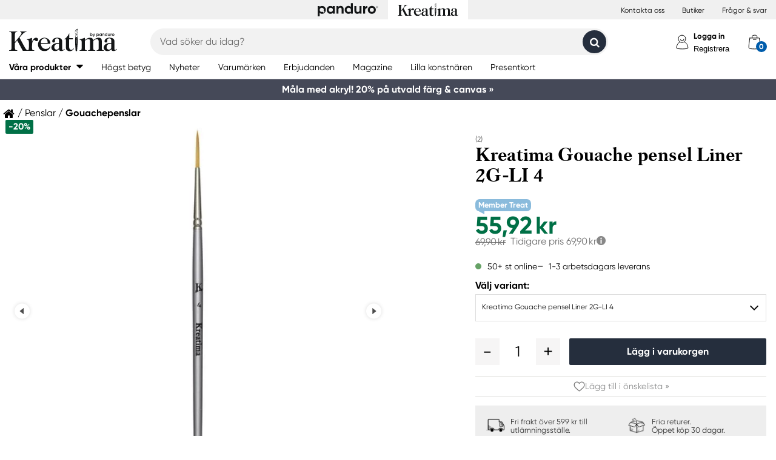

--- FILE ---
content_type: text/html; charset=utf-8
request_url: https://kreatima.com/sv-se/produkter/liner-silver-line-brush-4-105232
body_size: 33252
content:



<!DOCTYPE html>
<html lang="sv-se">
<head>
    
    <link rel="preconnect" href="https://static.kreatima.com">
    <link rel="preconnect" href="https://cert.tryggehandel.net">
    <link rel="preconnect" href="https://assets.voyado.com">
    <link rel="preconnect" href="https://cert.tryggehandel.net">

    <script>
        window.dataLayer = window.dataLayer || [];
        window.dataLayer.push({
            environmentData: {
                'environment': 'production',
                'brand': 'kreatima',
                'language': 'sv-SE',
                'market': 'SE'
            }
        });
        function gtag(){dataLayer.push(arguments);}

        // Set default consent to 'denied' as a placeholder
        // Determine actual values based on your own requirements
        gtag('consent', 'default', {
            'ad_storage': 'denied',
            'ad_user_data': 'denied',
            'ad_personalization': 'denied',
            'analytics_storage': 'denied'
        });
    </script>

    

    <link rel="canonical" href="https://kreatima.com/sv-se/produkter/kreatima-gouache-pensel-liner-2g-li-4-105232"/>
<meta name="description" content="Kreatima Gouache Liner &#228;r penslar f&#246;r gouachef&#228;rg och temperaf&#228;rg. Penseln har ett l&#229;ngt, runt och spetsigt borst – men &#228;nd&#229; god f&#228;rgupptagningsf&#246;rm&#229;ga tack ..." />
<title>Kreatima Gouache pensel Liner 2G-LI 4 | Panduro &#174; | Kreatima</title>

<link rel="apple-touch-icon" sizes="57x57" href="https://static.kreatima.com/Static/images/brand-icons/apple-icon-ponyta_kreatima_SE-57x57.png">
<link rel="apple-touch-icon" sizes="60x60" href="https://static.kreatima.com/Static/images/brand-icons/apple-icon-ponyta_kreatima_SE-60x60.png">
<link rel="apple-touch-icon" sizes="72x72" href="https://static.kreatima.com/Static/images/brand-icons/apple-icon-ponyta_kreatima_SE-72x72.png">
<link rel="apple-touch-icon" sizes="76x76" href="https://static.kreatima.com/Static/images/brand-icons/apple-icon-ponyta_kreatima_SE-76x76.png">
<link rel="apple-touch-icon" sizes="114x114" href="https://static.kreatima.com/Static/images/brand-icons/apple-icon-ponyta_kreatima_SE-114x114.png">
<link rel="apple-touch-icon" sizes="120x120" href="https://static.kreatima.com/Static/images/brand-icons/apple-icon-ponyta_kreatima_SE-120x120.png">
<link rel="apple-touch-icon" sizes="144x144" href="https://static.kreatima.com/Static/images/brand-icons/apple-icon-ponyta_kreatima_SE-144x144.png">
<link rel="apple-touch-icon" sizes="152x152" href="https://static.kreatima.com/Static/images/brand-icons/apple-icon-ponyta_kreatima_SE-152x152.png">
<link rel="apple-touch-icon" sizes="180x180" href="https://static.kreatima.com/Static/images/brand-icons/apple-icon-ponyta_kreatima_SE-180x180.png">
<link rel="icon" type="image/png" sizes="192x192" href="https://static.kreatima.com/Static/images/brand-icons/android-icon-ponyta_kreatima_SE-192x192.png">
<link rel="icon" type="image/png" sizes="32x32" href="https://static.kreatima.com/Static/images/brand-icons/favicon-ponyta_kreatima_SE-32x32.png">
<link rel="icon" type="image/png" sizes="96x96" href="https://static.kreatima.com/Static/images/brand-icons/favicon-ponyta_kreatima_SE-96x96.png">
<link rel="icon" type="image/png" sizes="16x16" href="https://static.kreatima.com/Static/images/brand-icons/favicon-ponyta_kreatima_SE-16x16.png">
<link rel="manifest" href="https://static.kreatima.com/manifest.json">
<meta name="msapplication-TileColor" content="#ffffff">
<meta name="msapplication-TileImage" content="https://static.kreatima.com/ms-icon-144x144.png">
<meta name="theme-color" content="#ffffff">
<meta name="viewport" content="width=device-width"/>
<meta http-equiv="Content-Type" content="text/html; charset=UTF-8"/>
<meta http-equiv="content-language" content="sv-se"/>

    <link href="https://static.kreatima.com/static/styles/main?v=Lodr0ICrDKd3wOAKmxRhC2i2JDNhYh4Brwy02Tx_JB01" rel="stylesheet">
    <link rel="stylesheet" type="text/css" rel="preload" as="font" href="https://static.kreatima.com/Static/fonts/fonts_ponyta_kreatima_SE.css" crossorigin>
    <link rel="stylesheet" rel="preload" as="font" href="https://use.typekit.net/kpk7tym.css">

    <link href="https://static.kreatima.com/static/styles/vendor?v=eaVNHfJC6T9qiOiw0o_wzryQQJ6oVib-pCwLxpGMMAQ1" rel="stylesheet">
    <link href="https://static.kreatima.com/static/styles/vendor/external?v=yc9BHhnRz4QlRKZdwSHXbd6sXD67Fo6pAuOvpPXu0K41" rel="stylesheet">
    <link href="https://static.kreatima.com/static/styles/theme?v=cexUYldriq-kz9-uEFuKlmCSBaqiAqQamt1VssJ6Obs1" rel="stylesheet">
    <link href="https://static.kreatima.com/static/styles/scaffolding?v=n20gzOqvmdjyqvOBGEQHt5pxrZjfrnIfIye66fD5Bgo1" rel="stylesheet">
    <link href="https://static.kreatima.com/static/styles/elements?v=QVk9xTjjD60Q_b-63x-dGn5Q1i8Hh_omgL2p8ts8y5s1" rel="stylesheet">
    <link href="https://static.kreatima.com/static/styles/navigation?v=laiIkqkQMseCwY0A2M0jy2wBwOwUI8IT9oeuSvoXlWM1" rel="stylesheet">
    <link href="https://static.kreatima.com/static/styles/components?v=8q9RpclambQ2JBXKdjY0VgoPlWOb1w9ECeHSU3uln9M1" rel="stylesheet">
    <link href="https://static.kreatima.com/static/styles/checkout?v=0jbgeTwTSYZxsFn9Elybl44mkdipWf1vDvXrHcsUKlI1" rel="stylesheet">



        <script>
            window.gmf = function () { (window._gmf = window._gmf || []).push(Object.values(arguments)); };
            var s = document.createElement("script");
            s.type = "text/javascript";
            s.src = "https://cdn.gamifiera.com/static/gmf/loader.js";
            s.async = true;
            document.head.appendChild(s);
            gmf('init', {
                merchantId: 5520,
                locale: 'sv_SE',
                customerToken:  null,
            });
        </script>

    


<!-- Google Tag Manager -->
<script>(function(w,d,s,l,i){w[l]=w[l]||[];w[l].push({'gtm.start':
new Date().getTime(),event:'gtm.js'});var f=d.getElementsByTagName(s)[0],
j=d.createElement(s),dl=l!='dataLayer'?'&l='+l:'';j.async=true;j.src=
'https://www.googletagmanager.com/gtm.js?id='+i+dl;f.parentNode.insertBefore(j,f);
})(window,document,'script','dataLayer','GTM-57VDMBF');</script>
<!-- End Google Tag Manager -->

<script>
(function (i, s, o, g, r, a, m) {
i['VoyadoAnalyticsObject'] = r;
i[r] = i[r] || function () {
(i[r].q = i[r].q || []).push(arguments)
},
i[r].l = 1 * new Date();
a = s.createElement(o),
m = s.getElementsByTagName(o)[0];
a.async = 1;
a.src = g;
m.parentNode.insertBefore(a, m)
})(window, document, 'script', 'https://assets.voyado.com/jsfiles/analytics_0.1.4.min.js', 'va'); <!--Here you set script depending on the environment (staging/production)-->
va("setTenant", "panduro"); <!--This is where you define the tenant-->
</script>

    <meta name="facebook-domain-verification" content="aj176zu9eofhxibsz9hpqmgjhptjwe" />
</head>
<body data-theme="kreatima" class=""
      data-is-logged-in="false"
      data-lang="sv-SE"
      data-sessionid="937183eb-1277-458e-841d-ae2fe80c2637"
      data-contactid=""
      data-discoverykey=""
      data-lastcartid="-1"
      data-elevateclusterid="w88551BB4">
    <div id="page">
        


<!-- Google Tag Manager (noscript) -->
<noscript><iframe src="https://www.googletagmanager.com/ns.html?id=GTM-57VDMBF"
height="0" width="0" style="display:none;visibility:hidden"></iframe></noscript>
<!-- End Google Tag Manager (noscript) -->


        
<div class="slidein" role="dialog" aria-modal="true" aria-label="slide-in panel" tabindex="-1">
    <button type="button" class="slidein__close js-slidin-close" aria-label="close modal">
        <i class="fa fa-close" style="font-size: 20px;"></i>
    </button>
    <div class="slidein__content js-slidein-content">
    </div>
</div>


        

<div class="site-toggle-mobile">


    <nav class="site-toggle">
        <div class="site-toggle__toggle site-toggle__toggle--three ">
            <a href="//panduro.com/sv-se">
                <img width="100" height="25" src="https://static.kreatima.com/Static/images/brand-icons/logo_ponyta_SE_black-clean.svg?v=1" />
            </a>
        </div>
        
            <div class="site-toggle__toggle site-toggle__toggle--one  site-toggle__toggle--selected">
                <a href="//kreatima.com/sv-se">
                    <img width="100" height="25" src="https://static.kreatima.com/Static/images/brand-icons/logo_ponyta_kreatima_SE_black-clean.svg?v=1" />
                </a>
            </div>

    </nav>
</div>

<header>

    <div class="site-toggle-desktop">
            <div class="content-wrapper">
                <div class="site-toggle-desktop--first-section"></div>
                

    <nav class="site-toggle">
        <div class="site-toggle__toggle site-toggle__toggle--three ">
            <a href="//panduro.com/sv-se">
                <img width="100" height="25" src="https://static.kreatima.com/Static/images/brand-icons/logo_ponyta_SE_black-clean.svg?v=1" />
            </a>
        </div>
        
            <div class="site-toggle__toggle site-toggle__toggle--one  site-toggle__toggle--selected">
                <a href="//kreatima.com/sv-se">
                    <img width="100" height="25" src="https://static.kreatima.com/Static/images/brand-icons/logo_ponyta_kreatima_SE_black-clean.svg?v=1" />
                </a>
            </div>

    </nav>

                <div class="site-toggle-desktop--links">
                    

<div>
            <a href="/sv-se/customer-service" class="header-link">Kontakta oss</a>
            <a href="/sv-se/butiker" class="header-link">Butiker</a>
            <a href="/sv-se/customer-service/faq" class="header-link">Fr&#229;gor &amp; svar</a>
</div>

                </div>
            </div>
    </div>

    

<nav class="desktop-menu ">
    <div class="desktop-menu__secondary-wrapper">
        <div class="row">
            


<div class="desktop-menu-secondary">
    <div class="desktop-menu-secondary__logo">
        <a href="/sv-se">
            <img width="200" height="49" alt="Panduro" src="https://static.kreatima.com/Static/images/brand-icons/logo_ponyta_kreatima_SE_black.svg?v=1" />
        </a>
    </div>
        <div class="desktop-menu-secondary__inline-search-container js-elevate-search-inline">
            <div class="desktop-menu-secondary__search-quick-wrapper">
                <input autocapitalize="off"
                       autocomplete="off"
                       autocorrect="off"
                       class="desktop-menu-secondary__inline-search-input js-elevate-search-inline-input"
                       name="anyrandomstringtopreventautocomplete"
                       data-placeholder="Vad s&#246;ker du idag?"
                       placeholder=""
                       spellcheck="false"
                       type="text"
                       value="" />
                <button class="fa fa-close btn-clear-search js-clear-search-elevate"></button>
                <button type="button" class="btn submit-search js-submit-search-elevate"></button>
                <div class="search-quick js-elevate-search-quick">
                    <div class="search-quick-content js-elevate-search-quick-content">

                    </div> 
                </div>
            </div>
        </div>

    <div class="desktop-menu-tertriary-secondary">
        <div class="desktop-menu-tertriary__group-with-icons">
            


        </div>
    </div>

    <div class="icon-with-link-group icon-with-link-group--vertical">
        <div style="" class="icon-with-link">
            <img src="https://static.kreatima.com/Static/images/elements/member.svg" width="35" height="35" alt="mini cart" />
            <div class="icon-with-link__text">
                <button class="bold launch-log-in-popup">Logga in</button>
                <button class="js-launch-signup-popup launch-register-popup">Registrera</button>
            </div>



        </div>
        <div style="display: none !important;" class="icon-with-link">
                <div style="width: 40px;" id="gmf-dropdown-profile"></div>
            <div class="icon-with-link__text">
                <a class="bold" aria-label="Mina sidor" tabindex="0" aria-role="button" href="/sv-se/mypages">Mina sidor</a>
                <button id="log-out" aria-label="Logga ut" tabindex="0" aria-role="button">Logga ut</button>
            </div>
        </div>

        <div class="desktop-menu-secondary__mini-cart-opener-container">
            

    <div class="mini-cart-opener__free-shipping-message js-free-shipping-message hidden-force">
        <span class="mini-cart-opener__free-shipping-message-value autonumeric limit"></span>
        <span class="mini-cart-opener__free-shipping-message-text">till fri frakt</span>
    </div>
    <div class="mini-cart-opener__free-shipping-message js-free-shipping-achieved hidden-force">
        <span class="mini-cart-opener__free-shipping-message-text">Fri frakt</span>
    </div>

    <div class="mini-cart-opener js-cart-mini-mobile " aria-label="cart" aria-role="button" tabindex="0">
        <div class="mini-cart-opener__image-container icon-with-link js-cart-mini-counter">
            <img src="https://static.kreatima.com/Static/images/elements/cart.svg" alt="mini cart" width="35" height="35" />
        </div>
    </div>

            <div class="add-to-cart-popup add-to-cart-popup--close js-add-to-cart-popup js-keyboard-clickable" data-nosnippet>
                <div class="add-to-cart-popup__smile"></div>
                <div class="add-to-cart-popup__content">
                        <h3 class="hidden">Den gillar vi ocks&#229;!</h3>
                        <h3 class="hidden">Du valde en riktig favorit!</h3>
                        <h3 class="hidden">Bra val!</h3>
                        <h3 class="hidden">En riktig pysselfavorit!</h3>
                        <h3 class="hidden">Du valde en av v&#229;ra p&#228;rlor!</h3>
                        <h3 class="hidden">En riktig p&#228;rlprodukt!</h3>
                        <h3 class="hidden">Wow! En riktig pysselfavvo!</h3>
                    <p>Produkten ligger nu i din varukorg</p>
                </div>
            </div>
        </div>
    </div>
</div>
        </div>
    </div>
    <div class="desktop-menu__primary-wrapper">
        <div class="row flex">
            

<div class="desktop-menu-primary">
    <div class="desktop-menu-primary__menu-item desktop-menu-primary__menu-item--expandable js-menu-products">
        <span class="desktop-menu-primary__menu-item-text">V&#229;ra produkter</span>
    </div>
    
        <a class="desktop-menu-primary__menu-item" href="/sv-se/5-stjarnor">
            <span class="desktop-menu-primary__menu-item-text">H&#246;gst betyg</span>
        </a>
        <a class="desktop-menu-primary__menu-item" href="/sv-se/nyheter">
            <span class="desktop-menu-primary__menu-item-text">Nyheter</span>
        </a>
        <a class="desktop-menu-primary__menu-item" href="/sv-se/varumarken">
            <span class="desktop-menu-primary__menu-item-text">Varum&#228;rken</span>
        </a>
        <a class="desktop-menu-primary__menu-item" href="/sv-se/erbjudanden">
            <span class="desktop-menu-primary__menu-item-text">Erbjudanden</span>
        </a>
        <a class="desktop-menu-primary__menu-item" href="/sv-se/magazine">
            <span class="desktop-menu-primary__menu-item-text">Magazine</span>
        </a>
        <a class="desktop-menu-primary__menu-item" href="/sv-se/lilla-konstnaren">
            <span class="desktop-menu-primary__menu-item-text">Lilla konstn&#228;ren</span>
        </a>
        <a class="desktop-menu-primary__menu-item" href="/sv-se/customer-service/presentkort">
            <span class="desktop-menu-primary__menu-item-text">Presentkort</span>
        </a>

    <ul class="js-menu-products-level-2 menu-level-2"></ul>
</div>

            

<div class="desktop-menu-tertriary">
    <div class="desktop-menu-tertriary__group">
        

<div>
</div>

    </div>
</div>
        </div>
    </div>
</nav>

    

<div class="mobile-menu">
    <div class="mobile-menu__section mobile-menu--action-wrapper">
        <div class="mobile-menu__section--first">
            <div class="mobile-menu__hamburger-container">
                <button id="mobile-menu-drawer-opener" class="hamburger hamburger--squeeze" type="button">
                    <div class="hamburger-box">
                        <svg width="21" height="100%" viewBox="0 0 21 17" fill="none" xmlns="http://www.w3.org/2000/svg">
                            <path fill-rule="evenodd" clip-rule="evenodd" d="M1.16667 0C0.52234 0 0 0.52234 0 1.16667C0 1.81099 0.52234 2.33333 1.16667 2.33333H19.8333C20.4777 2.33333 21 1.81099 21 1.16667C21 0.52234 20.4777 0 19.8333 0H1.16667ZM0 8.16667C0 7.52232 0.52234 7 1.16667 7H19.8333C20.4777 7 21 7.52232 21 8.16667C21 8.81102 20.4777 9.33333 19.8333 9.33333H1.16667C0.52234 9.33333 0 8.81102 0 8.16667ZM0 15.1667C0 14.5223 0.52234 14 1.16667 14H19.8333C20.4777 14 21 14.5223 21 15.1667C21 15.811 20.4777 16.3333 19.8333 16.3333H1.16667C0.52234 16.3333 0 15.811 0 15.1667Z" fill="black" />
                        </svg>
                    </div>
                </button>
            </div>
        </div>
        <div class="mobile-menu__section--logo">
            <a href="/sv-se">
                <img width="200" height="49" alt="Panduro" src="https://static.kreatima.com/Static/images/brand-icons/logo_ponyta_kreatima_SE_black.svg?v=1" />
            </a>
        </div>

            <div>
                <div style="" class="icon-with-link launch-log-in-popup">
                    <img src="https://static.kreatima.com/Static/images/elements/member.svg" width="35" height="35" alt="mini cart" />
                </div>
                <div style="display: none !important; width: 40px;" id="gmf-dropdown-profile"></div>

            </div>




            <div class="mobile-menu__section--last">
                


    <div class="mini-cart-opener js-cart-mini-mobile" aria-label="cart" aria-role="button" tabindex="0">
        <div class="mini-cart-opener__image-container icon-with-link js-cart-mini-counter">
            <img src="https://static.kreatima.com/Static/images/elements/cart.svg" alt="mini cart" width="35" height="35" />
        </div>
    </div>


                <div class="add-to-cart-popup add-to-cart-popup--close js-add-to-cart-popup" data-nosnippet>
                    <div class="add-to-cart-popup__smile"></div>
                    <div class="add-to-cart-popup__content">
                            <h3 class="hidden">Den gillar vi ocks&#229;!</h3>
                            <h3 class="hidden">Du valde en riktig favorit!</h3>
                            <h3 class="hidden">Bra val!</h3>
                            <h3 class="hidden">En riktig pysselfavorit!</h3>
                            <h3 class="hidden">Du valde en av v&#229;ra p&#228;rlor!</h3>
                            <h3 class="hidden">En riktig p&#228;rlprodukt!</h3>
                            <h3 class="hidden">Wow! En riktig pysselfavvo!</h3>
                    </div>
                    <a class="add-to-cart-popup__cta" href="/checkout">
                        <button class="btn btn-cta">Till kassan</button>
                    </a>
                </div>
            </div>

    </div>
    <div class="mobile-menu__section mobile-menu__section--search-section">
        

            <div class="js-elevate-search-inline-mobile mobile-menu-search-field">
                <input type="text" autocomplete="off" class="js-elevate-search-inline-input"
                       name="name"
                       data-placeholder="Vad s&#246;ker du idag?"
                       placeholder=""
                       autocomplete="Randomstring" />
                <button class="fa fa-close btn-mobile-clear-search js-clear-search-elevate"></button>
                <button type="button" class="btn mobile-submit-search js-submit-search-elevate"></button>
                <div class="search-quick js-elevate-search-quick">
                    <div class="search-quick-content  js-elevate-search-quick-content">
                    </div> 
                </div>
            </div>

    </div>

</div>

<nav id="mobile-menu-drawer" class="mobile-menu-drawer ">
    
<ul class="">
    

    <li class="mobile-configurable-header-links icon-with-link-group">
    </li>


    <li class="mobile-menu-item--important">
        <span>V&#229;ra produkter</span>
        <ul class="js-mobile-categories"></ul>
    </li>
    
        <li class="mobile-menu-item--important">
            <a href="/sv-se/5-stjarnor" class="mobile-menu-item__link">H&#246;gst betyg</a>
        </li>
        <li class="mobile-menu-item--important">
            <a href="/sv-se/nyheter" class="mobile-menu-item__link">Nyheter</a>
        </li>
        <li class="mobile-menu-item--important">
            <a href="/sv-se/varumarken" class="mobile-menu-item__link">Varum&#228;rken</a>
        </li>
        <li class="mobile-menu-item--important">
            <a href="/sv-se/erbjudanden" class="mobile-menu-item__link">Erbjudanden</a>
        </li>
        <li class="mobile-menu-item--important">
            <a href="/sv-se/magazine" class="mobile-menu-item__link">Magazine</a>
        </li>
        <li class="mobile-menu-item--important">
            <a href="/sv-se/lilla-konstnaren" class="mobile-menu-item__link">Lilla konstn&#228;ren</a>
        </li>
        <li class="mobile-menu-item--important">
            <a href="/sv-se/customer-service/presentkort" class="mobile-menu-item__link">Presentkort</a>
        </li>

    

            <li class="mobile-configurable-header-links js-configureable-header-links " data-dontShowWhenLoggedOut="False" data-dontShowWhenLoggedIn="False">
                <a class="" href="/sv-se/customer-service">Kontakta oss</a>
            </li>
            <li class="mobile-configurable-header-links js-configureable-header-links " data-dontShowWhenLoggedOut="False" data-dontShowWhenLoggedIn="False">
                <a class="" href="/sv-se/butiker">Butiker</a>
            </li>
            <li class="mobile-configurable-header-links js-configureable-header-links " data-dontShowWhenLoggedOut="False" data-dontShowWhenLoggedIn="False">
                <a class="" href="/sv-se/we-are-panduro">Kundklubb | Registrera dig</a>
            </li>
            <li class="mobile-configurable-header-links js-configureable-header-links " data-dontShowWhenLoggedOut="False" data-dontShowWhenLoggedIn="False">
                <a class="" href="/sv-se/customer-service/faq">Fr&#229;gor &amp; svar</a>
            </li>

</ul>



        <span class="mobile-login__action">
            <svg xmlns="http://www.w3.org/2000/svg" xmlns:xlink="http://www.w3.org/1999/xlink" width="25px" height="25px" viewBox="0 0 25 25" version="1.1">
                <title>icon/Medlem</title>
                <g id="icon/Medlem" stroke="none" stroke-width="1" fill="none" fill-rule="evenodd">
                    <g id="gubbe" transform="translate(2.954545, 1.136364)" stroke="#000000">
                        <path d="M18.8636364,21.2156881 C18.8636364,15.219533 14.6408918,10.3586889 9.43186491,10.3586889 C4.22283801,10.3586889 0,15.219533 0,21.2156881 C0,23.2311343 18.8636364,23.2311343 18.8636364,21.2156881 Z" id="Oval" fill="#FFFFFF" />
                        <ellipse id="Oval" fill="#FFFFFF" cx="8.96027603" cy="6.0296846" rx="6.1306554" ry="6.0296846" />
                        <path d="M12.4218689,8.91423655 C12.1382606,7.72126828 10.5883381,6.77433964 9.35177545,6.80194359 C8.11521278,6.82954755 7.13842794,7.28722359 6.76751879,8.89380762" id="Oval-Copy-2" stroke-linecap="round" transform="translate(9.594694, 7.857796) rotate(167.000000) translate(-9.594694, -7.857796) " />
                    </g>
                </g>
            </svg>
            <a class="action-text" href="/sv-se/log-in">
                Logga in
            </a>
            <span> / </span>
            <a class="action-text" href="/sv-se/mypages/membership-registration">
                Registrera
            </a>
        </span>
</nav>


<div class="hidden">

    
    <button id="mobile-menu-drawer-closer" class="mobile-menu-drawer__close" type="button">
        <svg width="16" height="16" viewBox="0 0 16 16" fill="none" xmlns="http://www.w3.org/2000/svg" xmlns:xlink="http://www.w3.org/1999/xlink">
            <rect width="16" height="16" fill="url(#pattern0_154_717)" />
            <defs>
                <pattern id="pattern0_154_717" patternContentUnits="objectBoundingBox" width="1" height="1">
                    <use xlink:href="#image0_154_717" transform="scale(0.00195312)" />
                </pattern>
                <image id="image0_154_717" width="512" height="512" preserveAspectRatio="none" xlink:href="[data-uri]" />
            </defs>
        </svg>
    </button>

    
        <div id="js-mobile-menu-drawer-site-toggle" class="mobile-menu-drawer__site-toggle" style="width:100%;padding-top:0;">
            <span>
                

    <nav class="site-toggle">
        <div class="site-toggle__toggle site-toggle__toggle--three ">
            <a href="//panduro.com/sv-se">
                <img width="100" height="25" src="https://static.kreatima.com/Static/images/brand-icons/logo_ponyta_SE_black-clean.svg?v=1" />
            </a>
        </div>
        
            <div class="site-toggle__toggle site-toggle__toggle--one  site-toggle__toggle--selected">
                <a href="//kreatima.com/sv-se">
                    <img width="100" height="25" src="https://static.kreatima.com/Static/images/brand-icons/logo_ponyta_kreatima_SE_black-clean.svg?v=1" />
                </a>
            </div>

    </nav>

            </span>
        </div>
    <div class="js-mmmenu-middle-content mobile-menu-drawer__middle">
        <div class="js-search-in-menu js-search-inline-mobile mobile-menu-search-field">
            <input type="text" autocomplete="off" class="mobile-menu-search-input"
                   name="name"
                   placeholder="Vad s&#246;ker du idag?"
                   data-placeholder="Vad s&#246;ker du idag?"
                   autocomplete="randomstring" />
            <button type="button" class="btn mobile-submit-search"></button>

            <button class="fa fa-close btn-mobile-clear-search"></button>
            <div class="search-quick"></div> 
        </div>
    </div>
</div>



    


<div class="cart-mini-details slidein slidein--static">
    <button type="button" class="slidein__close js-slidin-close"><i class="fa fa-close" style="font-size: 20px;"></i></button>
    <div class="cart-mini-details__content slidein__content slidein__content--condensed js-slidein-content">
        <div class="cart-mini-header">
            <div class="cart-mini-header-top">
                <h3 class="cart-mini-header__text">
                    Varukorg
                </h3>
                <div>
                    


    <div class="mini-cart-opener " aria-label="cart" aria-role="button" tabindex="0">
        <div class="mini-cart-opener__image-container icon-with-link js-cart-mini-counter">
            <img src="https://static.kreatima.com/Static/images/elements/cart.svg" alt="mini cart" width="35" height="35" />
        </div>
    </div>

                </div>
                
            </div>
            <div class="top-banner top-banner--loyalty hidden-force">
                <div class="launch-log-in-popup">Logga in f&#246;r medlemserbjudanden &#187;</div>
            </div>

            <div class="js-free-shipping top-banner top-banner--shipping">
                <div class="js-free-shipping-message hidden">Du har <span class='autonumeric limit'></span> kvar till fri frakt</div>
                <div class="js-free-shipping-achieved hidden">Hurra! Du har nu FRI FRAKT!</div>
            </div>
            <div class="cart-mini-header__wishlist-section">
                    <div class="add-wishlist add-wishlist-launch wishlist">
                        <div class="launch-log-in-popup" tabindex="0" aria-role="button" aria-label="L&#228;gg till i &#246;nskelista  &#187;">
                            <img src="https://static.kreatima.com/Static/images/elements/heart.svg" alt="heart" width="20" height="20" />
                            <p>L&#228;gg till i &#246;nskelista  &#187;</p>
                        </div>
                    </div>
            </div>
        </div>
        <div class="cart-mini-wrapper">
            <div id="cart-mini-articles"></div>
        </div>
        <div class="footer-minicart">
            <div class="cart-total">
                <span class="cart-total__text">
                    Att betala:
                </span>
                <span class="cart-total__value autonumeric"></span>
            </div>
            <div class="cart-total cart-total__total-save">
                <span class="cart-total__text">
                    Du sparar totalt:
                </span>
                <span class="cart-total__save-value autonumeric"></span>
            </div>
            <div class="cart-mini-shipping-fee js-free-shipping-message hidden-force">
                <span class="autonumeric limit"></span>
                <span class="">till fri frakt</span>
            </div>
            <div class="cart-mini-shipping-fee js-free-shipping-achieved hidden-force">
                <span class="">Du har fri frakt!</span>
            </div>
            <button data-target="/checkout" data-style="zoom-in" class="btn btn-cart-mini-checkout ladda">Till kassan</button>
            <div class="btn-cart-mini-checkout-overlay"></div> 
            

<section class="usp">
    <div class="row row--dense">
        <div class="col">
            <ul>
    <li><img alt="car" width="43" height="30" src="https://static.kreatima.com/static/images/elements/shipping-black.png" />
    <div>Fri frakt &ouml;ver 599 kr till utl&auml;mningsst&auml;lle.</div></li>
  <li><img alt="return" width="43" height="30" src="https://static.kreatima.com/static/images/elements/returns-black.png" />
    <div>Fria returer.
    <div>&Ouml;ppet k&ouml;p 30 dagar.</div>
        </div></li>
</ul>
        </div>
    </div>
</section>

        </div>
    </div>
</div>




<script id="cart-mini-article-row-template" type="text/x-handlebars-template">
    <div class="mini-cart-details">
        <div class="js-empty-cart empty-cart" style="display:none">
            <img src="/Static/images/brand-icons/cart_ponyta_kreatima_SE_grey.svg" class="centered"/>
            <div class="centered"><p><strong>Din varukorg &auml;r just nu tom.<br />
</strong>Men s&aring; beh&ouml;ver det inte vara.</p>
<p>F&aring;r vi hj&auml;lpa dig med lite id&eacute;er?</p></div>

            <a class="empty-cart__buttons-width" href="/sv-se/nyheter">
                <button class="btn btn-secondary empty-cart__buttons empty-cart__buttons-width v2">Shoppa nyheter</button>
            </a>
            
        </div>
        <ul class="article-table">
            

{{#CartItems}}
<li class="cart-article row-article js-cart-article" data-quantity="{{Quantity}}" data-hasdiscount="{{IsCampaignOrDiscount}}" data-articlenumber="{{ArticleNumber}}" data-freightinformation="{{FreightText}}">
    <div class="row-article__image">
        <a href="/sv-se/show/article/{{ArticleNumber}}" tabindex="-1">
            <img src="https://static.kreatima.com{{Image}}" />
        </a>
    </div>
    <div class="row-article__details row-article-details">
        <div class="row-article-details__content">
            <div class="row-article-details-name">
                <a href="/sv-se/show/article/{{ArticleNumber}}">{{ArticleName}}</a>
            </div>
            {{#IsCampaignOrDiscount}}
            <div class="price-offer">
                {{#IsLoyaltyCampaign}}
                <div class="badge badge--loyalty">Member Treat</div>
                {{/IsLoyaltyCampaign}}
                {{#HasDiscountPrice}}
                <span class="autonumeric price--margin-right price price--redacted">{{OriginalPrice}}</span>
                {{/HasDiscountPrice}}
                <span class="autonumeric price">{{UnitPrice}}</span>
                {{#FacktaQuantity}}
                {{#IsCampaign}}
                <div class="price-offer__savings">
                    Du sparar 
                    <span class="js-total-savings autonumeric price-saved">
                        {{#IsCampaign}}{{FacktaTotalDiscount}}{{/IsCampaign}}
                    </span>
                </div>
                {{/IsCampaign}}
                {{/FacktaQuantity}}
                {{^IsCampaign}}
                <div class="price-offer__savings">
                    Du sparar 
                    <span class="js-total-savings autonumeric price-saved">
                        {{#HasDiscountPrice}}{{UnitSavings}}{{/HasDiscountPrice}}
                    </span>
                </div>
                {{/IsCampaign}}


            </div>
            {{/IsCampaignOrDiscount}}

            {{^IsCampaignOrDiscount}}
            <div class="price" data-hasdiscount="{{IsCampaignOrDiscount}}">
                <span class="cart-mini-row-article-price autonumeric">{{UnitPrice}}</span>
            </div>
            {{/IsCampaignOrDiscount}}
        </div>

        <div class="row-article-details__quantity">
            <span class="js-article-quantity-subtract btn-quantity btn-quantity--decrease" data-articlenumber="{{ArticleNumber}}"></span>
            <span class="js-quantity" contenteditable="true" type="number" data-articlenumber="{{ArticleNumber}}">{{Quantity}}</span>
            <span class="js-article-quantity-add btn-quantity btn-quantity--increase" data-articlenumber="{{ArticleNumber}}"></span>
        </div>
        <div class="row-article-details__price row-article-details-price">

            {{#IsCampaignOrDiscount}}
            {{#FacktaQuantity}}
            <span class="js-article-price autonumeric discount">{{TotalPriceWithDiscount}}</span>
            {{/FacktaQuantity}}
            {{^FacktaQuantity}}
            <span class="js-article-price autonumeric">{{TotalPrice}}</span>
            {{/FacktaQuantity}}
            {{/IsCampaignOrDiscount}}

            {{^IsCampaignOrDiscount}}
            <span class="js-article-price autonumeric">{{TotalPrice}}</span>
            {{/IsCampaignOrDiscount}}

        </div>
        <div class="row-article-details__freight">
            <span class="js-article-freight cart-article-freight">{{FreightText}}</span>
        </div>
        <div class="row-article-details__additional row-article-details-additional">
            <span class="remove-cart-item js-remove-cart-item" data-articlenumber="{{ArticleNumber}}"></span>
            <article class="campain-badges campain-badges--right">
                {{#IsCampaignOrDiscount}}
                <div class="badge badge--coorporate hidden js-campaign-badge">{{CampaignName}}</div>
                {{/IsCampaignOrDiscount}}
            </article>
            
        </div>
        <div class="action-list">
            {{#IsVirtual}}
            <ul>
                    <li>
                        Denna vara &#229;terbetalas ej och kan inte returneras
                    </li>
                    <li>
                        Denna vara &#228;r exkluderad fr&#229;n rabatter
                    </li>
            </ul>
            {{/IsVirtual}}
        </div>
    </div>
    <div class="js-remove-prompt confirm-remove" data-articlenumber="">
        <span class="confirm-remove__message">Vill du ta bort den h&#228;r produkten fr&#229;n varukorgen?</span>
        <div class="confirm-remove__buttons">
            <button class="js-confirm-remove btn btn-secondary confirm-remove__button">Ja</button>
            <button class="js-cancel-remove btn btn-primary confirm-remove__button">Nej</button>
        </div>
        <div class="confirm-remove-fade"></div>
    </div>
</li>
{{/CartItems}}
        </ul>
    </div>
</script>


    

<script id="search-elevate-quick-previous-searches-template" type="text/x-handlebars-template">
    <div class="search-quick-content search-quick-previous-searches">
        <h4>Dina tidigare s&#246;kningar </h4>
        <ul>
            {{#.}}
            <li data-isLink="false" data-query="{{key}}">{{key}}</li>
            {{/.}}
        </ul>
    </div>
</script>

<script id="search-elevate-quick-popular-template" type="text/x-handlebars-template">
    <div class="search-quick-content">
        <h4>Popul&#228;ra s&#246;kningar</h4>
        <ul>
            {{#.}}
            <li data-isLink="false" data-query="{{key}}">{{key}}</li>
            {{/.}}
        </ul>
    </div>
</script>

<script id="search-elevate-quick-popular-template" type="text/x-handlebars-template">
    <div class="search-quick-content">
        <h4>Popul&#228;ra s&#246;kningar</h4>
        <ul>
            {{#.}}
            <li data-isLink="false" data-query="{{key}}">{{key}}</li>
            {{/.}}
        </ul>
    </div>
</script>

<script id="search-elevate-quick-articles-template" type="text/x-handlebars-template">
    <div class="search-quick-content">
        
        <h4>Produkter </h4>
        <ul>
            {{#suggestions}}
            <li data-isLink="true"><a href="{{products.0.link}}">{{products.0.title}}</a></li>
            {{/suggestions}}
        </ul>
    </div>
</script>

<script id="search-elevate-quick-categories-template" type="text/x-handlebars-template">
    <div class="search-quick-content">
        <h4>Kategori </h4>
        <ul>
            {{#categoryResults}}
            <li data-isLink="true"><a href="{{link}}">{{title}}</a></li>
            {{/categoryResults}}
        </ul>
    </div>
</script>

<script id="search-elevate-quick-inpirations-template" type="text/x-handlebars-template">
    <div class="search-quick-content">
        
        <h4>Inspirationer</h4>
        <ul>
            {{#inspirationResults}}
            <li data-isLink="true"><a href="{{link}}">{{title}}</a></li>
            {{/inspirationResults}}
        </ul>
    </div>
</script>

    
</header>


<div class="information-bar information-bar--no-sticky">
                    <div class="information-bar__message  js-information-bar" data-id="{1672CD12-802C-4D93-BEBC-0BD6F501E268}" data-version="11/26/2025 10:06:51 AM" style="display: block;background-color: #454958; color: #ffffff">
                        
                            <a href="/sv-se/akrylfarger" style="color: #ffffff"><span class="bold">M&#229;la med akryl! 20% p&#229; utvald f&#228;rg &amp; canvas &#187;</span> </a>

                    </div>
</div>
<div class="modal-fade hidden"></div>

            <section class="js-ecom-tracking"
             data-ecom-func="productPageView"
             data-ecom-article-number="105232"
             data-ecom-name="Kreatima Gouache pensel Liner 2G-LI 4"
             data-ecom-category="20/2050/205033"
             data-ecom-brand="Kreatima"
             data-ecom-availability="In Stock">
        <article class="article-description-wrapper article-description-wrapper--article row row--no-padding-top">
            
<section>
    <div class="row row--dense">
        <div class="breadcrumb-wrapper">
            <span id="breadcrumb-anchor"></span>
            <ul class="breadcrumb">
                <li>
                    <a href="/" class="home">&nbsp;</a>
                </li>

                    <li>
                            <a href="/sv-se/produkter/penslar">
                                Penslar
                            </a>


                    </li>
                    <li>
                            <a href="/sv-se/produkter/penslar/gouachepenslar">
                                Gouachepenslar
                            </a>


                    </li>
            </ul>
        </div>
    </div>
</section>


<script type="application/ld+json">
    {
    "@context": "http://schema.org",
    "@type": "BreadcrumbList",
    "itemListElement":
    [

        {
        "@type": "ListItem",
        "position": 0,
        "item":
        {
        "@id": "https://kreatima.com/sv-se/produkter/penslar",
        "name": "Penslar"
        }
        }
            ,
        {
        "@type": "ListItem",
        "position": 1,
        "item":
        {
        "@id": "https://kreatima.com/sv-se/produkter/penslar/gouachepenslar",
        "name": "Gouachepenslar"
        }
        }
    ]
    }
</script>

            <section>
                
    <div>
        
    </div>

            </section>

            <section>
                <div class="row row--no-padding-top">
                    <article id="article-105232" class="article-page article js-article" data-articlenumber="105232">

                        <div class="article-page__image">
                            
<div class="js-article-images-carousel article-image-viewer">
    <div class="article-image-viewer__main-image splide js-article-image-viewer-images">

        


<article class="campain-badges  ">
    <div class="mask"></div>

        <div class="badge badge--coorporate">-20%</div>

    <div class="badge--bottom">

                

    </div>
</article>
        
        

                <a class="js-video-link" href="//www.youtube.com/watch?v=rmXiYLg5Fuo?autoplay=1&muted=1">
                    <img src="/Static/images/icons/play-circle-solid-grey.svg" class="video-icon youtube" data-show="youtube">
                </a>

        <div class="splide__track">
            <ul class="splide__list">
                <li class="splide__slide" data-index="0">

    <picture class=" " zoom-url="https://static.kreatima.com/ArticleImages/1200x1200/105232_01.jpg">
                <source srcset="https://static.kreatima.com/ArticleImages/565x565/105232_01.webp" type="image/webp">
        <img class="swiper-lazy" width="556" height="556" srcset="https://static.kreatima.com/ArticleImages/565x565/105232_01.jpg" data-error="https://static.kreatima.com/Static/images/placeholders/image-missing.png" alt="" zoom-url="https://static.kreatima.com/ArticleImages/1200x1200/105232_01.jpg"/>
    </picture>


</li>
                                                        <li class="splide__slide splide__slide--black no-zoom">
                            <div class="media youtube article-image-viewer__youtube js-article-image-viewer-youtube">
                                

<div class="video">
    <a class="js-video-link" href="//www.youtube.com/watch?v=rmXiYLg5Fuo?autoplay=1&muted=1">
        <img src="//img.youtube.com/vi/rmXiYLg5Fuo/mqdefault.jpg" />
        <div class="youtube__icon"></div>
    </a>
</div>
                            </div>
                        </li>
            </ul>
        </div>

    </div>

    <div class="article-image-viewer__thumbnails splide js-article-image-viewer-thumbs">
        <div class="splide__track">
            <ul class="splide__list">
                <li class="splide__slide" data-index="1">

    <picture class="lazy  ">
                <source data-srcset="https://static.kreatima.com/ArticleImages/310x310/105232_01.webp" type="image/webp">
        <img class="swiper-lazy" width="310" height="310" srcset="https://static.kreatima.com/Static/images/placeholders/placeholder-image.jpg" data-srcset="https://static.kreatima.com/ArticleImages/310x310/105232_01.jpg" data-error="https://static.kreatima.com/Static/images/placeholders/image-missing.png" alt=""/>
    </picture>


</li>
                                                        <li class="splide__slide">
                            <div class="video-thumb">
                                <span class="video-thumb__icon" data-show="youtube">
                                    <img src="/Static/images/icons/play-circle-solid-grey.svg" class="image-thumb youtube" data-show="youtube">
                                </span>
                                <img src="//img.youtube.com/vi/rmXiYLg5Fuo/mqdefault.jpg" />

                            </div>
                        </li>
            </ul>
        </div>
    </div>

    <div class="article-image-viewer__zoom article-image-viewer-zoom closed js-article-image-viewer-zoom">
        <button type="button" class="article-image-viewer-zoom__close js-article-image-viewer-zoom-close"><i class="fa fa-close" style="font-size: 25px;"></i></button>

    <div class="article-image-viewer-zoom__images splide js-article-image-viewer-zoom-images">
        <div class="splide__track">
            <ul class="splide__list">
                <li class="splide__slide">

    <picture class="lazy swiper-lazy ">
                <source data-srcset="https://static.kreatima.com/ArticleImages/1200x1200/105232_01.webp" type="image/webp">
        <img class="swiper-lazy" width="1200" height="1200" srcset="https://static.kreatima.com/Static/images/placeholders/placeholder-image.jpg" data-srcset="https://static.kreatima.com/ArticleImages/1200x1200/105232_01.jpg" data-error="https://static.kreatima.com/Static/images/placeholders/image-missing.png" alt="" zoom-url="https://static.kreatima.com/ArticleImages/1200x1200/105232_01.jpg"/>
    </picture>


</li>
                
            </ul>
        </div>
        <div class="article-image-viewer-zoom__pagination"><span class="js-image-index"></span></div>
    </div>
        <div class="article-image-viewer-zoom__thumbnails splide js-article-image-viewer-zoom-thumbs">
            <div class="splide__track">
                <ul class="splide__list">
                    <li class="splide__slide" data-index="2">

    <picture class="lazy  ">
                <source data-srcset="https://static.kreatima.com/ArticleImages/310x310/105232_01.webp" type="image/webp">
        <img class="swiper-lazy" width="310" height="310" srcset="https://static.kreatima.com/Static/images/placeholders/placeholder-image.jpg" data-srcset="https://static.kreatima.com/ArticleImages/310x310/105232_01.jpg" data-error="https://static.kreatima.com/Static/images/placeholders/image-missing.png" alt=""/>
    </picture>


</li>


                </ul>
            </div>          
        </div>
    </div>
    <!--<div class="js-carousel-current-item article-image-viewer__main-image" style="">





<article class="campain-badges  ">
    <div class="mask"></div>

        <div class="badge badge--coorporate">-20%</div>

    <div class="badge--bottom">

                

    </div>
</article>
    

    <picture class="lazy  ">
                <source data-srcset="https://static.kreatima.com/ArticleImages/565x565/105232_01.webp" type="image/webp">
        <img class="swiper-lazy" width="556" height="556" srcset="https://static.kreatima.com/Static/images/placeholders/placeholder-image.jpg" data-srcset="https://static.kreatima.com/ArticleImages/565x565/105232_01.jpg" data-error="https://static.kreatima.com/Static/images/placeholders/image-missing.png" alt="KR Brush Gouache 2G-LI 12" zoom-url="https://static.kreatima.com/ArticleImages/1200x1200/105232_01.jpg"/>
    </picture>



    <button class="btn btn-default v2 js-go-to-inspiration" style="display: none;">Visa mig mer inspiration</button>-->
    
    <!--</div>-->
</div>


                        </div>
                        <div class="article-page__description">
                            <div class="article-details">

    <div class="article-details__review-brand">

<div style="height: 20px" class="gmf-product-rating js-review-summery reviews-clickable" data-compact data-product-id="105232"></div>
        <div class="article-details__brand-icon">
            <a href="/sv-se/varumarken/kreatima">
                <img alt="Kreatima" loading=lazy src="https://static.kreatima.com/BrandIcons/KR.jpg" onerror="this.style.display = 'none'" />
            </a>
        </div>
    </div>

    <div class="article-details__article-text-wrapper">
                <h1>Kreatima Gouache pensel Liner 2G-LI 4</h1>
    </div>


<div class="article-details__layout-wrapper">
    <div class="article-details__price">
        

<div class="article-details-price">
        <div class="badge badge--loyalty">Member Treat</div>
<div class="article-details-price__offer" itemscope itemtype="http://schema.org/Offer">
        <div>
            <span class="price price--brandcolor autonumeric" itemprop="price">55.92</span>
            <div class="article-details-price__offer--info">
                <span class="price price--redacted autonumeric">69.90</span>
                    <div class="article-details-price__previous-lowest-price">
                        <div>
                            Tidigare pris
                            <span class="autonumeric">69.90</span>
                        </div>
                        <div>
                            <div class="info-tooltip-wrapper">
                                <img class="info-icon" src="https://static.kreatima.com/Static/images/icons/info-icon.svg" alt="" width="15" height="15" />
                                <div class="tooltip-box">
                                    <p>Tidigare pris avser l&#228;gsta priset de senaste 30 dagarna.</p>
                                </div>
                            </div>

                        </div>
                    </div>
            </div>
        </div>
</div>
    <div class="js-productsheet article-details-row__energy-label">
        


    </div>
</div>
    </div>
    <div class="article-details-availability">


    <div class="article-stock-availability-section">
        <span class="info">
                <span class="article-stock-availability article-stock-availability--in-stock">
                        <span>50+ st online</span>



                </span>
        </span>
    </div>
        

    <div class="article-freight-information">
        <div class="info">
            <span>1-3 arbetsdagars leverans</span>
        </div>
    </div>

    </div>

    <div class="select-variant-section">
        

    <div class="select-variant">
        <span class="select-variant__label">V&#228;lj variant:</span>
        <div class="select-variant__picker js-picker" style="min-height: 70px" data-stockmissing="Saknas">
            <select class="product-list-variant">
                    <option value="/sv-se/produkter/kreatima-gouache-pensel-liner-2g-li-4-105232" data-titel="Kreatima Gouache pensel Liner 2G-LI 4" data-stockLevel="InStock" data-optimized-image="https://static.kreatima.com/ArticleImages/140x140/105232_01.webp" data-image="https://static.kreatima.com/ArticleImages/140x140/105232_01.jpg" data-originalPrice="69.90" data-currentPrice="55.92">Kreatima Gouache pensel Liner 2G-LI 4</option>
                    <option value="/sv-se/produkter/kreatima-gouache-pensel-liner-2g-li-12-105233" data-titel="Kreatima Gouache pensel Liner 2G-LI 12" data-stockLevel="InStock" data-optimized-image="https://static.kreatima.com/ArticleImages/140x140/105233_01.webp" data-image="https://static.kreatima.com/ArticleImages/140x140/105233_01.jpg" data-originalPrice="74.90" data-currentPrice="59.92">Kreatima Gouache pensel Liner 2G-LI 12</option>
            </select>
        </div>
    </div>

    </div>
    <div class="article-details__layout-wrapper--mobile-col">
            <div class="article-quantity ">
                

<div class="article-details__quantity-wrapper">
    <span class="btn-quantity-cart btn-quantity btn-quantity-cart--decrease js-cart-decrease"></span>
    <span class="article-quantity-to-add js-article-quantity" type="number" contenteditable="true">1</span>
    <span class="btn-quantity-cart btn-quantity btn-quantity-cart--increase js-cart-increase"></span>
</div>
            </div>

            <div class="article-details__cta-buttons-container">



        <button type="button" class="btn btn--add-to-cart btn-cta js-add-cart ladda-button add-to-cart-text no-print" data-style="zoom-in" data-article="105232" data-name="KR Brush Gouache 2G-LI 12" data-price="69.90" data-image="https://static.kreatima.com/ArticleImages/310x310/105232_01.jpg" data-brand="Kreatima" data-category="20/2050/205033" data-stockLevel="In Stock" data-freightinformation="1-3 arbetsdagars leverans">L&#228;gg i varukorgen</button>

                    <div class="js-fixed-container cta-fixed-bottom">
                    </div>

                    <div class="js-fixed-container cta-fixed-bottom">
                            <div class="article-details-price__offer">
                                    <div class="badge badge--loyalty">Member Treat</div>
                                                                    <span class="price price--redacted autonumeric">69.90</span>
                                    <span class="price price--brandcolor autonumeric">55.92</span>
                                                            </div>


        <button type="button" class="btn btn--add-to-cart btn-cta js-add-cart ladda-button add-to-cart-text no-print" data-style="zoom-in" data-article="105232" data-name="KR Brush Gouache 2G-LI 12" data-price="69.90" data-image="https://static.kreatima.com/ArticleImages/310x310/105232_01.jpg" data-brand="Kreatima" data-category="20/2050/205033" data-stockLevel="In Stock" data-freightinformation="1-3 arbetsdagars leverans">L&#228;gg i varukorgen</button>
                    </div>
            </div>
    </div>
    <div class="article-details__layout-wrapper--mobile-col">
    </div>

</div>

    <div class="add-wishlist add-wishlist-launch">
        <div class="add-wishlist__article-details-container js-launch-wishist-event" data-articlenumber="105232" tabindex="0" aria-role="button">
            <img class="wishlist-icon" src="https://static.kreatima.com/Static/images/elements/heart.svg" alt="heart" width="20" height="20" />
            <p>L&#228;gg till i &#246;nskelista  &#187;</p>
        </div>
    </div>

    

    

<section class="usp">
    <div class="row row--dense">
        <div class="col">
            <ul>
    <li><img alt="car" width="43" height="30" src="https://static.kreatima.com/static/images/elements/shipping-black.png" />
    <div>Fri frakt &ouml;ver 599 kr till utl&auml;mningsst&auml;lle.</div></li>
  <li><img alt="return" width="43" height="30" src="https://static.kreatima.com/static/images/elements/returns-black.png" />
    <div>Fria returer.
    <div>&Ouml;ppet k&ouml;p 30 dagar.</div>
        </div></li>
</ul>
        </div>
    </div>
</section>


    

            <div class="store-availability-container" data-show="false" >
                


<div class="store-availability store-availability-info" data-articlenumber="105232">

            <div class="store-availability-info__store-not-chosen store-availability-info__store-not-chosen--hidden js-store-not-chosen">
                <span class="h3 store-availability-info__label">Lagersaldo i din butik</span>
                <div class="store-availability-info__box">
                    <span class="store-availability-info__icon js-availability-icon"><button class="js-storeavailability-slidein-open store-availability-info__slidein-open">V&#228;lj din butik</button></span>
                    <div class="store-count js-store-count"></div>
                </div>

            </div>
            <div class="store-availability-info__store-chosen store-availability-info__store-chosen--hidden js-store-chosen">
                <div class="store-availability-info__main-store-info">
                    <div class="store-availability-info__default-info js-default-info">
                        <p class="bold">Vill du vara s&#228;ker p&#229; att varan finns i butik? Ring oss.</p>
                    </div>
                    <span class="h3 store-availability-info__label">Lagersaldo i din butik</span>
                    <div class="store-info js-chosen-store-info"></div>
                    <button class="js-storeavailability-slidein-open store-availability-info__slidein-open">Byt butik &#187;</button>
                </div>

                <div class="store-availability-info__store-chosen store-availability-info__close-stores js-close-stores">
                    <span class="h3 store-availability-info__label">Butiker i n&#228;rheten</span>
                    <div class="store-availability-info__close-stores-content js-close-stores-content"></div>
                    <button class="js-storeavailability-slidein-open store-availability-info__slidein-open">Se alla butiker &#187;</button>
                </div>
            </div>

</div>

<div class="store-availability" data-articlenumber="105232">

    <div class="store-availability__slidein store-availability-slidein js-storeavailability-slidein slidein slidein--static">
        <button type="button" class="slidein__close js-slidin-close"><i class="fa fa-close" style="font-size: 20px; color: #000;outline:revert"></i></button>
        <div class="store-availability-slidein__content slidein__container slidein-container">
            <div class="slidein-container__header">
                <h3 class="cart-mini-header__text">
                    Lagersaldo i butik
                </h3>
                <div class="slidein-container__description">Butiker A-&#214;</div>
            </div>
            <div class="slidein-container__content js-slidein-content"></div>
            <div class="slidein-container__footer"><button class="btn btn-primary btn--disabled js-choose-store">V&#228;lj din butik</button></div>
        </div>
    </div>
</div>





<div class="store-listing" data-jsonstores="[{&quot;ID&quot;:6000600,&quot;BisonID&quot;:&quot;7020&quot;,&quot;Name&quot;:&quot;G&#246;teborg&quot;,&quot;StoreName&quot;:&quot;Kreatima&quot;,&quot;Address1&quot;:&quot;Kreatima&quot;,&quot;Address2&quot;:&quot;411 19&quot;,&quot;Address3&quot;:&quot;G&#246;teborg&quot;,&quot;Telephone&quot;:&quot;031-711 88 16&quot;,&quot;Lat&quot;:&quot;57.703701&quot;,&quot;Lng&quot;:&quot;11.961119&quot;,&quot;StoreTypeText&quot;:&quot;Pandurobutik&quot;,&quot;OpeningHoursToday&quot;:&quot;10.00-18.00&quot;,&quot;DontShowStockInfo&quot;:false,&quot;Url&quot;:&quot;/sv-se/stores/Kreatima-Goteborg&quot;,&quot;quantityInStock&quot;:-1,&quot;stockMissing&quot;:true,&quot;missingText&quot;:&quot;Saknas&quot;},{&quot;ID&quot;:3777710,&quot;BisonID&quot;:&quot;7010&quot;,&quot;Name&quot;:&quot;Stockholm&quot;,&quot;StoreName&quot;:&quot;Kreatima&quot;,&quot;Address1&quot;:&quot;Kreatima&quot;,&quot;Address2&quot;:&quot;111 37&quot;,&quot;Address3&quot;:&quot;Stockholm&quot;,&quot;Telephone&quot;:&quot;Butik: 08-545 155 60&quot;,&quot;Lat&quot;:&quot;59.3345046&quot;,&quot;Lng&quot;:&quot;18.0589974&quot;,&quot;StoreTypeText&quot;:&quot;Pandurobutik&quot;,&quot;OpeningHoursToday&quot;:&quot;10.00-18.00&quot;,&quot;DontShowStockInfo&quot;:false,&quot;Url&quot;:&quot;/sv-se/stores/Kreatima-Stockholm&quot;,&quot;quantityInStock&quot;:-1,&quot;stockMissing&quot;:true,&quot;missingText&quot;:&quot;Saknas&quot;}]"></div>

<script id="store-count-template" type="text/x-handlebars-template">
    <div class="store-count">
        <div class="store-availability-info__info-text">Finns i {{storecount}} butiker </div>
    </div>
</script>

<script id="store-list-template" type="text/x-handlebars-template">
    {{#.}}
    <div class="store-availability-list-item" data-store-id="{{ID}}">
        <div class="store-availability-list-item__header">
            <div>{{Name}} - {{Address1}}</div>
            {{#inStock}}<div class="store-availability-list-item__status store-availability-list-item__status--in-stock"><div></div></div>{{/inStock}}
            {{#fewLeftInStock}}<div class="store-availability-list-item__status store-availability-list-item__status--few-left-in-stock"><div></div></div>{{/fewLeftInStock}}
            {{#stockMissing}}
            <div class="store-availability-list-item__status store-availability-list-item__status--stock-missing"><div></div></div>
            <div class="store-availability-list-item__quantity">Kontakta butik</div>
            {{/stockMissing}}
            {{#outOfStock}}
            <div class="store-availability-list-item__status store-availability-list-item__status--out-of-stock"><div></div></div>
            <div class="store-availability-list-item__quantity">Slut</div>
            {{/outOfStock}}
            {{^outOfStock}}
            {{^stockMissing}}
            <div class="store-availability-list-item__quantity">{{quantityInStock}} st</div>
            {{/stockMissing}}
            {{/outOfStock}}
        </div>
        <div class="store-availability-list-item__store-info store-availability-list-item__store-info--hidden">
            <div class="store-availability-list-item__store-contact">
                <div>
                    Telefon: {{Telephone}}
                </div>
                <div>
                    Idag: {{OpeningHoursToday}}
                </div>
            </div>

        </div>
    </div>
    {{/.}}
</script>

            </div>


</div>


                        </div>
                        <div class="article-page__tabs">
                            
<div class="row">
    <div class="col">
        <div class="accordion">
            <div class="accordion__container">

                <input name="accordion" type="checkbox" id="tab-1" checked="checked" class="accordion__input" />
                <label for="tab-1" class="accordion__tab"><span>Om produkten</span></label>
                <div class="accordion__panel">
                    <div class="panel__content panel__productinfo">
                        
<div class="article-about">
    <div>
            <ul class="article-about__list">
                    <li>Olika tjocka strån för bättre färgupptagningsförmåga &amp; elasticitet</li>
                    <li>Syntetborst och nickelpläterad hylsa borgar för lång livslängd</li>
                    <li>Produkten är FSC®-märkt (FSC 100 %)</li>
            </ul>
                    <h3>Penslar avsedda för att måla med gouache och tempera</h3>
    </div>
    Kreatima Gouache Liner är penslar för gouachefärg och temperafärg. Penseln har ett långt, runt och spetsigt borst – men ändå god färgupptagningsförmåga tack vare blandad fibertjocklek i borstet. Borstet är mellanstyvt, men ändå följsamt och håller formen väl – bra egenskaper för att hantera lite tjockare färg som låter sig arbetas med på duken, till skillnad från akvarellfärg.<p>Det korta skaftet är tillverkat av trä, silverfärgat och lackerat. Penselns hylsa är tillverkad av nickelpläterad mässing. Samtliga penslar i den här serien är tillverkade för hand av professionella penselmakare i Tyskland. Deras traditionella hantverk borgar för högsta kvalitet.</p>
    
    
    
        <div class="article-about__fsc-logo">
            <img width="25" height="25" alt="fcs-logo" src="https://static.kreatima.com/Static/images/elements/fsc-logo.svg" />
            Denna produkt innehåller endast material från FSC®-certifierade skogar.
        </div>

</div>
                    </div>
                    <a id="description"></a>
                </div>
                
              
                <input name="accordion" type="checkbox" id="tab-2" checked="checked" class="accordion__input" />
                <label for="tab-2" class="accordion__tab"><span>Produktdetaljer</span></label>
                <div class="accordion__panel">
                    <div class="panel__content">
                        

<div class="article-attributes">
    <div class="article-attributes__attribute">
        <div>Artikelnummer</div>
        <div>105232</div>
    </div>
        <div class="article-attributes__attribute">
            <div>Varum&#228;rke</div>
            <div>
                <a rel="Brand page" href="/sv-se/varumarken/kreatima" class="link link--secondary">
                    Kreatima
                </a>
            </div>
        </div>

        <div class="article-attributes__attribute">
            <div>Kategori</div>
            <div>Konstn&#228;rspenslar gouache</div>
        </div>


        <div class="article-attributes__attribute">
            <div>Serie</div>
            <div>Kreatima Gouache G</div>
        </div>

            <div class="article-attributes__attribute">
                <div>Borsth&#229;r</div>
                <div>Synteth&#229;r</div>
            </div>
            <div class="article-attributes__attribute">
                <div>Skaftl&#228;ngd</div>
                <div>Kort skaft</div>
            </div>
            <div class="article-attributes__attribute">
                <div>Spetstyp</div>
                <div>Rund</div>
            </div>
            <div class="article-attributes__attribute">
                <div>EAN</div>
                <div>7320181052326</div>
            </div>
</div>

                        
                    </div>
                </div>
                

                <input name="accordion" type="checkbox" id="tab-3" class="accordion__input" />
                <label for="tab-3" class="accordion__tab"><span>S&#228;kerhet &amp; Milj&#246;</span></label>
                <div class="accordion__panel">
                    <div class="panel__content">
                        


    <div class="danger-details__divider">
        <div class="danger-details__brand-extended">
            <div class="danger-details__brand-info">
                
                    <h4 class="danger-details__text">Ansvarig EU</h4>
                        <p>Kreatima</p>
                        <p>Panduro</p>
                        <p>205 14 Malm&#246;, Sweden</p>
                        <p>www.panduro.com</p>
                        <p>+46 (04) 22 30 70</p>

            </div>

            <div class="danger-details__brand-info">

            </div>

        </div>
    </div>


                    </div>
                </div>

                

                

            </div>
        </div>
    </div>
</div>


                            
                        </div>
                        <div id="article-review-comments" class="article-page__reviews">
                                <div id="gmf-comment-section" data-product-id="105232"></div>
                                                            <div id="testfreaks-reviews"></div>

                        </div>
                        <div class="article-page__inspiration">
                            


<div class="article-inspiration-section">
    <h2 class="article-inspirations__label">Kreativa id&#233;er</h2>
    <span class="article-inspirations__intro-text">H&#228;r ger vi dig inspirationstips och id&#233;er till vad du kan g&#246;ra med produkten du tittar p&#229;.</span>

            <div class="article-videos article-videos--closed">
            <label class="article-videos__label">Filmer</label>
            <div class="article-videos__container">
                    <div class="article-videos__item">

                        <div class="media youtube article-image-viewer__youtube js-article-image-viewer-youtube">
                            

<div class="video">
    <a class="js-video-link" href="//www.youtube.com/watch?v=rmXiYLg5Fuo?autoplay=1&muted=1">
        <img src="https://img.youtube.com/vi/rmXiYLg5Fuo/mqdefault.jpg" />
        <div class="youtube__icon"></div>
    </a>
</div>
                        </div>
                    </div>
                            </div>
        </div>
</div>


                        </div>
                    </article>
                </div>
            </section>

            <section>
                <div class="row">
                    


                </div>
            </section>

            <section>
                <div class="row">
                    
    <div>
        
    </div>

                </div>
            </section>

            <section>
                <div class="row">
                    

    <script type="module" src="https://gallery.cevoid.com/index.js" defer></script>

<section class="cevoid-article-ugc-wrapper js-cevoid-article-ugc">
    <h2>Bli inspirerad av andra</h2>
    <div id="cevoid-container"
         data-gallery="g-0T0ureY8VtJ-4d514eVh1"
         data-product="auto"
         data-market="m-nqy2cTgEpAZf4cVWg1MxU">
    </div>
</section>

                </div>
            </section>

        </article>
    </section>

<div style="display: none" id="testfreaks-badge"></div>
<script type="application/ld+json">
    {
    "@context": "https://schema.org/",
    "@type": "Product",
    "@id":"105232",
    "name": "Kreatima Gouache pensel Liner 2G-LI 4",
    "description": "Kreatima Gouache Liner &#228;r penslar f&#246;r gouachef&#228;rg och temperaf&#228;rg. Penseln har ett l&#229;ngt, runt och spetsigt borst – men &#228;nd&#229; god f&#228;rgupptagningsf&#246;rm&#229;ga tack vare blandad fibertjocklek i borstet. Borstet &#228;r mellanstyvt, men &#228;nd&#229; f&#246;ljsamt och h&#229;ller formen v&#228;l – bra egenskaper f&#246;r att hantera lite tjockare f&#228;rg som l&#229;ter sig arbetas med p&#229; duken, till skillnad fr&#229;n akvarellf&#228;rg.&lt;p&gt;Det korta skaftet &#228;r tillverkat av tr&#228;, silverf&#228;rgat och lackerat. Penselns hylsa &#228;r tillverkad av nickelpl&#228;terad m&#228;ssing. Samtliga penslar i den h&#228;r serien &#228;r tillverkade f&#246;r hand av professionella penselmakare i Tyskland. Deras traditionella hantverk borgar f&#246;r h&#246;gsta kvalitet.&lt;/p&gt;",
    "sku": "105232",
    "productID": "105232",
    "url": "https://kreatima.com/sv-se/produkter/kreatima-gouache-pensel-liner-2g-li-4-105232",
    "brand": {
        "@type": "Brand",
        "name": "Kreatima"
      },
    "image": [
        "https://static.kreatima.com/ArticleImages/565x565/105232_01.jpg",
        "https://static.kreatima.com/ArticleImages/1200x1200/105232_01.jpg"
    ],
    "offers": {
        "@type": "Offer",
        "url": "https://kreatima.com/sv-se/produkter/kreatima-gouache-pensel-liner-2g-li-4-105232",
        "priceCurrency": "SEK",
        "price": "55.92",
        "availability": "https://schema.org/InStock"
        }
    }
</script>


<section style="content-visibility: auto; background-color: ;" class="page-section ">
    
    <div class="legacy old row">
        
    </div>
</section>


        
<footer class="footer">
    
    
    <div class="footer-primary">
        
        <div class="row">
            <div class="footer-row">
                
                

<div class="footer-column footer-column--part">
    <span class="footer-contact-info__title">Personlig service</span>
<span class="footer-contact-info__detail">Mejla: customercare@kreatima.se</span>
<span class="footer-contact-info__detail">Ring oss: 040 22 30 70</span><br />
<span class="footer-contact-info__detail"><strong>&Ouml;ppettider:</strong></span>
<span class="footer-contact-info__detail">M&aring;n-fre: 08.00-18.00</span>
<span class="footer-contact-info__detail">L&ouml;r-, s&ouml;n- &amp; helgdag: st&auml;ngt</span>
</div>


                <div class="footer-column">
                    
<div class="footer-shortcuts">
        <div class="footer-shortcut">
            <p class="footer-shortcut__title">Information</p>
            <ul class="footer-shortcut__list">
                    <li class="footer-shortcut__list-item">
                            <a href="/sv-se/customer-service/kontakt" class="footer-shortcut__link">Kontakta oss</a>
                    </li>
                    <li class="footer-shortcut__list-item">
                            <a href="/sv-se/butiker" class="footer-shortcut__link">Hitta butik</a>
                    </li>
                    <li class="footer-shortcut__list-item">
                            <a href="/sv-se/favoritsidor" class="footer-shortcut__link">Favoritsidor</a>
                    </li>
                    <li class="footer-shortcut__list-item">
                            <a href="/sv-se/customer-service/faq" class="footer-shortcut__link">Fr&#229;gor &amp; svar</a>
                    </li>
                    <li class="footer-shortcut__list-item">
                            <a href="/sv-se/customer-service/foretag" class="footer-shortcut__link">F&#246;retagskund</a>
                    </li>
                    <li class="footer-shortcut__list-item">
                            <a href="/sv-se/om-kreatima/integritetspolicy" class="footer-shortcut__link">Integritetspolicy</a>
                    </li>
                    <li class="footer-shortcut__list-item">
                            <div href="#" class="footer-shortcut__link" onclick="javascript:CookieConsent.renew()">Cookies</div>
                    </li>
            </ul>
        </div>
        <div class="footer-shortcut">
            <p class="footer-shortcut__title">Kundklubb</p>
            <ul class="footer-shortcut__list">
                    <li class="footer-shortcut__list-item">
                            <a href="/sv-se/we-are-panduro" class="footer-shortcut__link">Om kundklubben</a>
                    </li>
                    <li class="footer-shortcut__list-item">
                            <a href="/sv-se/mina-sidor/bli-medlem" class="footer-shortcut__link">Registrera dig</a>
                    </li>
                    <li class="footer-shortcut__list-item">
                            <a href="/sv-se/request-new-password" class="footer-shortcut__link">Gl&#246;mt l&#246;senord</a>
                    </li>
                    <li class="footer-shortcut__list-item">
                            <a href="/sv-se/we-are-panduro/medlemsvillkor" class="footer-shortcut__link">Medlemsvillkor</a>
                    </li>
                    <li class="footer-shortcut__list-item">
                            <a href="/sv-se/we-are-panduro/medlemsformaner" class="footer-shortcut__link">Medlemsf&#246;rm&#229;ner</a>
                    </li>
            </ul>
        </div>
        <div class="footer-shortcut">
            <p class="footer-shortcut__title">Om oss</p>
            <ul class="footer-shortcut__list">
                    <li class="footer-shortcut__list-item">
                            <a href="/sv-se/om-kreatima" class="footer-shortcut__link">Det h&#228;r &#228;r Kreatima</a>
                    </li>
                    <li class="footer-shortcut__list-item">
                            <a href="/sv-se/hallbarhet-pa-kreatima" class="footer-shortcut__link">H&#229;llbarhet</a>
                    </li>
                    <li class="footer-shortcut__list-item">
                            <a href="/sv-se/tavlingsvillkor" class="footer-shortcut__link">T&#228;vling</a>
                    </li>
                    <li class="footer-shortcut__list-item">
                            <a href="/sv-se/om-kreatima/presskontakt" class="footer-shortcut__link">Press</a>
                    </li>
            </ul>
        </div>
        <div class="footer-shortcut">
            <p class="footer-shortcut__title">Shopping</p>
            <ul class="footer-shortcut__list">
                    <li class="footer-shortcut__list-item">
                            <a href="/sv-se/customer-service/faktura" class="footer-shortcut__link">Betalning</a>
                    </li>
                    <li class="footer-shortcut__list-item">
                            <a href="/sv-se/customer-service/leverans" class="footer-shortcut__link">Leverans</a>
                    </li>
                    <li class="footer-shortcut__list-item">
                            <a href="/sv-se/customer-service/retur" class="footer-shortcut__link">&#197;ngerr&#228;tt</a>
                    </li>
                    <li class="footer-shortcut__list-item">
                            <a href="/sv-se/customer-service/retur" class="footer-shortcut__link">Byten &amp; returer</a>
                    </li>
                    <li class="footer-shortcut__list-item">
                            <a href="/sv-se/customer-service/reklamation" class="footer-shortcut__link">Reklamationer</a>
                    </li>
                    <li class="footer-shortcut__list-item">
                            <a href="/sv-se/customer-service/kopinformation-villkor" class="footer-shortcut__link">K&#246;pinformation</a>
                    </li>
                    <li class="footer-shortcut__list-item">
                            <a href="/sv-se/customer-service/presentkort" class="footer-shortcut__link">Presentkort</a>
                    </li>
            </ul>
        </div>
</div>
                </div>

            </div>
            <div class="footer-row  footer-row--divider">
                <div class="footer-column footer-nationflags">
                    

<div class="footer-social__links">
<a class="footer-social__link href=" href="https://www.facebook.com/kreatima" target="_blank"><img alt="Facebook-logo" width="50" height="50" src="https://static.kreatima.com/static/images/elements/facebook-black.svg" /></a>
<a class="footer-social__link href=" href="https://www.instagram.com/kreatimaofficial/" target="_blank"><img alt="Instagram-logo" width="50" height="50" src="https://static.kreatima.com/static/images/elements/instagram-black.svg" /></a>
</div>

                </div>
                
                <div class="footer-column footer-nationflags">
                    


<ul class="nation-flags">
    <li class="nation-flag ">
        <a href="/sv-se"><img alt="Sverige" loading="lazy" src="https://static.kreatima.com/Static/images/flags/se.png" class="nation-flag-image" width="35" height="35" /></a>
    </li>
    <li class="nation-flag nation-flag-overlay">
        <a href="/da-dk"><img alt="Danmark" loading="lazy" src="https://static.kreatima.com/Static/images/flags/dk.png" class="nation-flag-image" width="35" height="35" /></a>
    </li>
    <li class="nation-flag nation-flag-overlay">
        <a href="/nb-no"><img alt="Norge" loading="lazy" src="https://static.kreatima.com/Static/images/flags/no.png" class="nation-flag-image" width="35" height="35" /></a>
    </li>
        <li class="nation-flag nation-flag-overlay">
            <a href="/fi-fi"><img alt="Finland" loading="lazy" src="https://static.kreatima.com/Static/images/flags/fi.png" class="nation-flag-image" width="35" height="35" /></a>
        </li>


</ul>
                </div>
            </div>
        </div>
    </div>
    
    <div class="footer-thirdiary">
        <div class="footer-row footer-row--secondary">
            <h3>Handla och betala s&#228;kert hos oss</h3>
        </div>
        <div class="row">
            <div class="footer-row footer-row--secondary">
                


<div class="footer-secure">

        <script src="https://cert.tryggehandel.net/js/script.js?id=3e86bc95-f37e-417a-9c2c-4f36bd2f03fc" defer async></script>
        <div class="teh-certificate footer-secure__payment-options" data-color="white"></div>
    <img width="140" height="35" max-height="35" data-src="https://static.kreatima.com/static/images/elements/Klarna.svg" class="footer-secure__payment-options lazy" />
        <img width="30" height="35" src="" data-src="https://static.kreatima.com/static/images/elements/Swish.svg" class="footer-secure__payment-options lazy" />
        <img width="110" height="35" src="" data-src="https://static.kreatima.com/static/images/elements/Visa.svg" class="footer-secure__payment-options lazy" />
    <img src="" width="55" height="35" data-src="https://static.kreatima.com/static/images/elements/Mastercard.svg" class="footer-secure__payment-options lazy" />

</div>






            </div>
        </div>
    </div>
    <div class="footer-secondary">
        <div class="row">
            <div class="footer-row footer-row--secondary">
                <div class="desktop-menu-secondary__logo">
                    <a href="/sv-se">
                        <img height="70" width="300" src="https://static.kreatima.com/Static/images/brand-icons/logo_ponyta_kreatima_SE_black.svg?v=1"/>
                    </a>
                </div>
            </div>
            <div class="footer-row footer-row--secondary">
                

<div class="copyright-information">
    Copyright © Panduro 2026. Kreatima, Org.nr.  556073-6356
</div>
            </div>
        </div>
    </div>
</footer>


        <script src="https://static.kreatima.com/static/scripts/vendor-min?v=Od-tlv-bWoSA1USRPJexCl_dRcSAETBKowLV2HVAJso1"></script>
        <script src="https://static.kreatima.com/static/scripts/vendor?v=nRUVl5vsrcq8mxwq2O77SmX4J7GCRXMYIr1ZIq8vDKg1"></script>
        <script defer src="https://static.kreatima.com/static/scripts/vendor-defer?v=8kDTBCIwX4QRTtwxM22ZlFw8aM4uIkDpym1O5GUArcY1"></script>
        <script src="https://static.kreatima.com/static/scripts/grid?v=NaMnQ2fZ6M6XTzzTJo-YD50QDh36FgEHQCiOzWH2cRQ1"></script>
        <script src="https://static.kreatima.com/static/scripts/services?v=Rrj9ZqMIlEF5dQ02BWYVMnNrKp2QL53g_837LNRjK1s1"></script>
        <script src="https://static.kreatima.com/static/scripts/modules?v=VS0M9E8bgCEp0VCdqL1HzSI8J3ost2noWm2pdNC1jRQ1"></script>
        <script src="https://static.kreatima.com/static/scripts/common?v=Nf_SOBc8FffYEod6xXGp6Pv4FsC0QqPByueihrkXdLw1"></script>

        


<script>
    var globalDictionaryObject = {"Sign_In":"Logg inn","Close":"Lukk","Create_Account":"Opprett konto","User_Name":"Brukernavn","Password":"Passord"};
</script>
  

        <script id="hb-article-carousel-template" type="text/x-handlebars-template">
    <article class="article-slide-wrapper">
        <h3 class="text-align--left">{{title}}</h3>
        <div class="swiper article-swiper">
            <div class="swiper-wrapper">
                {{#productGroups}}
                <div class="swiper-slide article-swiper__item article-swiper__item--one-five">
                    <article class="articlelist-item article-list-wrapper__item" data-stock="{{products.0.variants.0.availability.0.stockNumber}}" data-online-only="{{Key.Attributes.IsOnlineOnly}}" data-onlyshow="{{Key.Attributes.OnlyShow}}" data-salestart="{{Key.Attributes.SaleStart}}" data-iskreatima="{{Key.Attributes.IsKreatima}}">
    <div class="articlelist-item-wrapper">
        <div class="article-list-image">
            <a href="{{products.0.link}}" onclick="javascript: Panduro.voyadoElevate.notifyClick('{{products.0.variants.0.ticket}}');" itemprop="url" class="articlelist-item-image-wrapper">
                <article class="campain-badges">
                    <div class="mask"></div>
                    {{#products.0.attributes.hasDiscountPrice}}
                    <div class="badge badge--coorporate">{{products.0.attributes.percent}}</div>
                    {{/products.0.attributes.hasDiscountPrice}}
                    {{#products.0.attributes.IsMostSold}}
                    <div class="badge badge--most-sold">Topps&#228;ljare</div>
                    {{/products.0.attributes.IsMostSold}}
                    <div class="badge--bottom">
                        {{#products.0.attributes.isOnlineOnly}}
                        <div class="badge badge--online-exclusive">Bara online</div>
                        {{/products.0.attributes.isOnlineOnly}}
                        {{#products.0.attributes.onlyShow}}
                        <div class="badge badge--online-exclusive">Endast i butik</div>
                        {{/products.0.attributes.onlyShow}}
                    </div>
                </article>
                <img src="/Static/images/placeholders/placeholder-image.jpg" data-src="{{products.0.imageInfo.thumbnail}}" alt="{{products.0.title}}" itemprop="image" class="lazy" onerror="this.src='/Static/images/placeholders/image-missing.png';" />
            </a>
            {{#products.0.attributes.isNews}}
            <div class="articlelist-item-splash splash-news">
                    <img src="/static/images/splash/kreatima-news-sv-se.png" />
            </div>
            {{/products.0.attributes.isNews}}
            {{#Key.Attributes.HasEnergyLabel}}
            <div class="energy-label">
                <img class="energy-label__image--small" src="/Static/images/energy/" />
                <a href="" class="js-productsheet energy-label__link">Produktblad</a>
            </div>
            {{/Key.Attributes.HasEnergyLabel}}
            <div class="add-wishlist add-wishlist-launch">
                <div class="js-launch-wishist-event" data-articlenumber="{{products.0.variants.0.key}}">
                    <img class="wishlist-icon" src="https://static.kreatima.com/Static/images/elements/heart.svg" alt="heart" width="20" height="20" />
                </div>
            </div>
        </div>
        <div>
                <div style="height: 20px" class="gmf-product-rating" data-compact data-product-id="{{products.0.variants.0.key}}"></div>
            <h2 itemprop="name">{{products.0.title}}</h2>
        </div>
        <div class="bottom-container">
            <div>&nbsp;</div>
            {{#products.0.attributes.isLoyaltyPrice}}
            <div class="badge badge--loyalty">Member Treat</div>
            {{/products.0.attributes.isLoyaltyPrice}}
            <div class="offer" itemscope itemtype="http://schema.org/Offer">
                {{#products.0.attributes.hasDiscountPrice}}
                <span class="price price--margin-right price--redacted autonumeric" itemprop="price">{{products.0.variants.0.listPrice}}</span>
                <span class="price price--brandcolor autonumeric" itemprop="price">{{products.0.variants.0.sellingPrice}}</span>

                {{/products.0.attributes.hasDiscountPrice}}
                {{^products.0.attributes.hasDiscountPrice}}
                <span class="price autonumeric" itemprop="price">{{products.0.variants.0.sellingPrice}}</span>
                {{/products.0.attributes.hasDiscountPrice}}
            </div>
            {{#products.0.attributes.showAddToCartBtn}}
                <button type="button" class="btn add-to-cart-text js-add-cart-list ladda-button btn-cta" data-article="{{products.0.variants.0.key}}" data-ticket="{{products.0.variants.0.ticket}}" data-name="{{products.0.title}}" data-price="{{products.0.variants.0.sellingPrice}}" data-image="{{products.0.imageInfo.thumbnail}}" href="#">L&#228;gg i varukorgen</button>
            {{/products.0.attributes.showAddToCartBtn}}
            {{#products.0.attributes.showInStoreOnlyButton}}
                <a class="btn btn-cta btn-cta--outline js-in-store-only-button" href="{{products.0.link}}">Hitta i butik</a>
            {{/products.0.attributes.showInStoreOnlyButton}}
            {{#products.0.attributes.showOnlineOnlyOutOfStockButton}}
                <a class="btn btn-cta btn--disabled js-online-only-out-of-stock" href="{{products.0.link}}">Slut online</a>
            {{/products.0.attributes.showOnlineOnlyOutOfStockButton}}
            {{#products.0.attributes.showOutOfStockButton}}
                <a class="btn btn--rows btn-cta btn-cta--outline" href="{{products.0.link}}"><span>Slut online</span><span>Hitta i butik</span></a>
            {{/products.0.attributes.showOutOfStockButton}}
            {{#products.0.attributes.showComingSoonButton}}
                <a class="btn btn-cta btn-tertiary js-comming-soon-button" href="{{products.0.link}}">Kommer snart</a>
            {{/products.0.attributes.showComingSoonButton}}
        </div>
    </div>
</article>
                </div>
                {{/productGroups}}
            </div>
            <div class="swiper-button-next"></div>
            <div class="swiper-button-prev"></div>
            <div class="swiper-pagination"></div>
        </div>
    </article>
</script>


        <script>Panduro.currentMarket = 1</script>
        <script type="text/javascript">
            Panduro.siteSettings.brand = 'kreatima';
            Panduro.variables.chosenStore = undefined
            Panduro.featureToggles.kssIsActive = true
            Panduro.featureToggles.egPosIsActive = false
            Panduro.featureToggles.voyadoIsActive = false;
            Panduro.siteSettings.OutOfStockThreshold = 2;
            Panduro.voyadoElevate.excludeSearchFromElevate = false;
        </script>
        <script src="https://player.vimeo.com/api/player.js"></script>
    </div>

    <div class="info-box">
        <div class="info-box__content">
            <i class="fa fa-close js-info-box-close"></i>
            <div class="h2 js-info-box-header"></div>
            <p class="info-box__text js-info-box-content"></p>
            <button class="btn btn-secondary btn--lg js-info-box-accept"></button>
        </div>
    </div>


        <script id="CookieConsent" src="https://policy.app.cookieinformation.com/uc.js" data-gcm-version="2.0" data-cbid="7683cab4-a4c1-4edc-8295-2ae48a4b58be" data-culture="sv" type="text/javascript" async></script>
</body>
</html>

<!-- PANAZRCD2 sv-SE -->

--- FILE ---
content_type: text/css
request_url: https://static.kreatima.com/Static/fonts/fonts_ponyta_kreatima_SE.css
body_size: 122
content:
/*@import url("//hello.myfonts.net/count/3e6338");*/

/*New*/

@font-face {
    font-family: "Gilroy-Bold";
    src: url('/static/fonts/GilroyBold/font.woff2') format('woff2'), url('/static/fonts/GilroyBold/font.woff') format('woff');
}

@font-face {
    font-family: "Gilroy-Regular";
    src: url('/static/fonts/GilroyRegular/font.woff2') format('woff2'), url('/static/fonts/GilroyRegular/font.woff') format('woff');
}

@font-face {
    font-family: VivaBeautifulPro;
    font-weight: bold;
    src: url("/static/fonts/Viva-Beautiful-Pro.otf") format("opentype");
}

--- FILE ---
content_type: image/svg+xml
request_url: https://kreatima.com/Static/images/icons/play-circle-solid-grey.svg
body_size: 739
content:
<?xml version="1.0" encoding="utf-8"?>
<svg width="32px" height="32px" viewBox="0 0 32 32" version="1.1" xmlns="http://www.w3.org/2000/svg" xmlns:xlink="http://www.w3.org/1999/xlink">
  <!-- Generator: Sketch 57.1 (83088) - https://sketch.com -->
  <title>_32x32px</title>
  <desc>Created with Sketch.</desc>
  <g id="_32x32px" stroke="none" stroke-width="1" fill="none" fill-rule="evenodd">
    <g id="Youtube-/-icon" transform="translate(1.000000, 1.000000)">
      <g id="Play-icon" transform="translate(-0.000000, -0.000000)">
        <ellipse id="Oval-Copy-3" fill="#555555" fill-rule="nonzero" cx="14.8164136" cy="14.8226386" rx="14.8164136" ry="14.8226386"></ellipse>
        <polygon id="Fill-1-Copy-3" fill="#FFFFFE" points="11.7153037 19.9933265 21.3632009 14.8407179 11.7153037 9.65195072"></polygon>
      </g>
    </g>
  </g>
</svg>